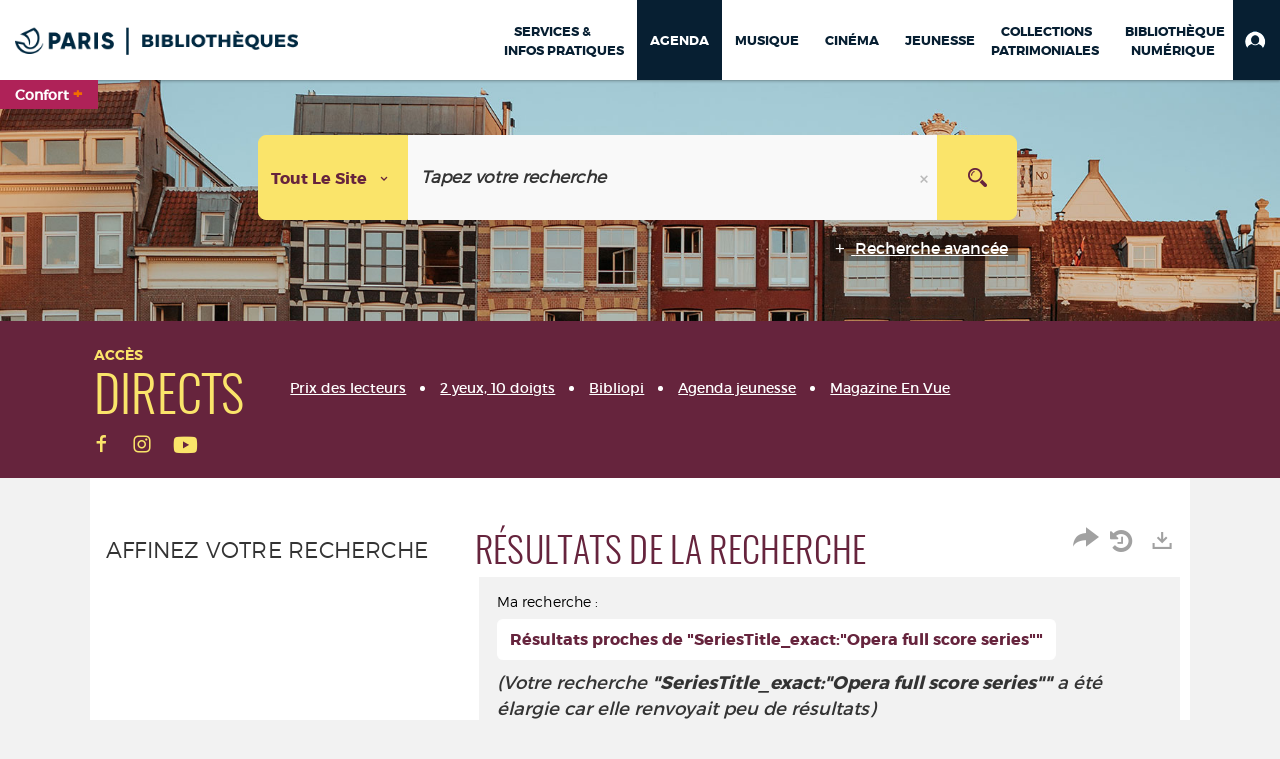

--- FILE ---
content_type: text/css
request_url: https://bibliotheques.paris.fr/ui/skins/agenda/theme_agenda.css?v=23.3.9279.7
body_size: 17714
content:
/* ----------------------------- */
/* ----------------------------- */
/*        SKIN  THEME            */
/*         AGENDA                */
/*	    66243d 967e91            */
/*         MCA AVRIL 2023        */
/*-------------------------------*/
/* ------------------------------*/

/*----------------------*/
/*    HEADER            */
/*----------------------*/

/* Menu Agenda sélectionné */
#nav-rich-menu li:nth-child(2) {
	background: #071F32;
}
#nav-rich-menu li:nth-child(2) a {
	color:white;
}

header {
	background: #66243d url('images/header.jpg') no-repeat center;
	background-size: cover;
}

/* background général du header */
#nav_connexe, .nav_connexe_container, #header_banner, .connectBox {
	background-color: #66243d;
}


/* Sélection du scénario : Passage en couleur maître des background en hover */
#globalScenarioMobile .active, #globalScenarioMobile .active:hover, #globalScenarioMobile > li > a:hover,
#globalScenarioMobile .active:focus, #globalScenarioMobile .active:hover:focus, #globalScenarioMobile > li > a:hover:focus,
#globalScenarioMobile:focus, #globalScenarioMobile:hover:focus, #globalScenarioMobile > li > a:focus {
	background: #66243d
}

 /* loupe à droite de la recherche à la couleur maître */
 .input-group-btn #submit-search {
	background-image: url(images/search_old.png);
}

/* bouton du header (scénario et critère de recherche), validation (OK) de la connexion au compte usager */
header .btn-default, header .btn-default:hover, header .btn-default:active, header .btn-default:focus, a#scenario-selection , #globalScenarioMobile > li > a, .connectBox .btn-validation {
	color: #66243d;
}

/* Bouton préselectionner ses critères de recherche / recherche assistée en couleur maître */
#search-assistant-button {
	color: #66243d;
}



/*-----------------------*/
/*    PRESELECTIONNER    */
/* CRITERES DE RECHERCHE */
/*-----------------------*/

.search-assistant-modal .modal-dialog .modal-content .modal-body .scenarios-wrapper input[type='radio']:checked+label {
    border: 1px solid #66243d!important;
    background-color: #66243d!important;
}

label.toggled .v-switch-core {
	background: #66243d!important;
}




/* OLD ??? */


 /* pop up préselectionner les critères de recherche 
.modal-content .alert-warning {
	color: #66243d;
 }
 
/* background de la mention mémoriser les critères dans votre compte en couleur secondaire 

background.modal-content .alert-info {
	background-color: #967e91;
	border-color: #967e91;
} 
*/



/*----------------------*/
/*      FOOTER          */
/*----------------------*/

footer .col-md-12 {
	background:  #66243d;
}





/*----------------------*/
/*    BOUTONS DIVERS    */
/*----------------------*/


.btn-default {
	color: #66243d;
}

/* bouton par défaut en hover + bouton Plus d'infos sur les notices courtes en résultat de moteur de recherche */
.btn-default:hover, .btn-default:focus, .btn-default:active, .ermes-frame-html a:hover.btn-default, .open .dropdown-toggle.btn-default {
	background-color: #66243d;
	border-color:  #66243d;
	color: #fff!important;
}


/* cas du bouton loupe sur la lightbox Capturer la recherche / minifier le lien : passage en couleur dominante */
a.btn.search-capture-preview-searchlink {
	background-color: #66243d!important;
	color: white;
}

/* modal cookies */
button.btn.btn-cookies-primary {
	color:#66243d;
	border-color:#66243d;
}
button.btn.btn-cookies-primary:hover {
	background:#66243d;
}
.panel-cookies>.panel-heading {
	background-color:#66243d!important;
	border-color:#66243d!important;
}



/*----------------------*/
/*    TITRES            */
/*----------------------*/


.theme_1 .panel-heading > h2, .theme_4 .panel-heading > h2, .theme_7 .panel-heading > h2, .theme_11 .panel-heading > h2, .theme_13 .panel-heading > h2, .theme_14 .panel-heading > h2, /* border des titres H2 et h4 sur tous les encarts sauf les encarts dont le background est la couleur dominante */
.ermes-frame-html h4,/* border gauche des h4 */
h2.category_header /* border gauche des titres de sélection dans les notices détaillées */
{
	border-left-color: #66243d;
}

/* border du titre h2 encart patrimoine */
.sld_vpco .panel-heading > h2 {
	border-left-color: #fff;
}

/* H2 générique et H2 en résultat de recherche, hors titre d'encart */
h2, #resultats_recherche .panel > .panel-heading h2 {
	color: #66243d;
}

/* Encart menu des pages services et infos pratiques (si nécessaire) : passage des titres h3 du menu en couleur principale */
.dm_menu h3 {
	color: #66243d;
}


/*----------------------*/
/*    LIENS             */
/*----------------------*/

/* passage en couleur dominante des liens purple link, all crs et swiper */
.ermes-frame-html .purple_link a, .ermes-frame-html a.purple_link, .ermes-frame-html .all_crs a, .swiper-slide a {
	color: #66243d;
}

/* Encart menu des pages services et infos pratiques (si nécessaire) : hover des liens en couleur principale */
.dm_menu ul li a:hover {
	color: #66243d;
}

/*----------------------*/
/*    ENCARTS           */
/*----------------------*/


/* theme_3 changement de la couleur violette en background par la couleur dominante */
.theme_3 .panel-front, .theme_3 .panel-selection {
	background: #66243d;
}

/* encart patrimoine, fond de couleur en couleur dominante */
.sld_ctt {
	background: #66243d;
}

/* zone coup de coeur, background général en couleur secondaire */
.page_accueil #layout-5 {
	background: #967e91;
}

/* Modèle d'encart tabs : menu de navigation > tous les liens en couleurs dominante */
.modele_3 .nav-tabs > li > a, .modele_3 .nav-tabs > li.active > a, .modele_3 .nav-tabs > li.active > a:hover, .modele_3 .nav-tabs > li.active > a:focus {
	color: #66243d;
}

/* modele d'encart tabs > onglet > couleur dominante en background en hover, lien en blanc */
.modele_3 .nav-tabs > li > a:hover, .modele_3 .nav-tabs > li:hover > a, .modele_3 .nav-tabs > li.active:hover > a, .modele_3 .nav-tabs > li.active > a:hover, .modele_3 .nav-tabs > li:hover,
#notice_longue_description .nav-tabs li > a:hover /* notice longue, onglet en hover */ {
	background: #66243d;
	border-color: #66243d;
	color: #fff;
} 

/* encarts coups de coeur: en hover, le background du coup de coeur passe en couleur dominante */
.theme_7 .webframe-ermes-lastviewedresources-item:hover {
	background-color: #66243d;
}

/* encarts coups de coeur: bouton emprunter en hover */
.theme_7 .webframe-ermes-lastviewedresources-item:hover .capture-hover-link a, .theme_7 .webframe-ermes-lastviewedresources-item:hover .capture-hover-link {
	color: #66243d;
	background: #fae46a;
	font-family: 'montserratbold';
	font-size:14px;
}

/* Encart capture agenda fond jaune, passage du titre et date de l'événement en couleur primaire */
.agd_vpco .agd_wr, .agd_vpco .agd_dt {
	color: #66243d;
}

/* Encart theme_14 capture de recherche agenda (grille), bandeau en couleur primaire avec opacity */
.en_direct_bandeau {
    background: #66243d;
}

/* Encart theme_14 capture de recherche agenda (grille), couleur des tags */
.en_direct_footer p.tag { 
	color:#66243d;
}

/* background couleur dominante sur les encarts de type liste de sélection */
.theme_3 .webframe-ermes-lastviewedresources-item, .theme_3 .webframe-ermes-openFindCategorySelection div.webframe-ermes-lastviewedresources-item .notice_corps {
    background-color: #66243d;
}

/* bouton sur le thème 1, fond jaune (couleur inversée) */
.theme_1 .ermes-frame-html a.btn-default {
    background: #66243d;
    color: #fae46a;
	border-color: #66243d;
	}
.theme_1 .ermes-frame-html a.btn-default:hover {
	background: #fae46a;
    color: #66243d;
	border-color: #fae46a;
}

/* bouton bullets sous les carrousels et sélection */
.bs-bullets .rsNavSelected button, #notice_longue .bs-bullets button {
	background-color: #66243d;
	border-color: #66243d;
}

/* carousel flèche gauche blanche sur background en couleur dominante */
.rsDefaultInv.rsHor .rsArrowLeft {
    background: #66243d url(/ui/skins/vpco/images/left_arrow_w.png) no-repeat center center;
}

/* carousel flèche droite blanche sur background en couleur dominante */
.rsDefaultInv.rsHor .rsArrowRight  {
    background: #66243d url(/ui/skins/vpco/images/right_arrow_w.png) no-repeat center center;
}

/* bouton abonnement dans le cadre d'un article, passage du texte en couleur dominante */
p.abn_bt a, p.link-to-dsi-abonnement a {
	color: #66243d;
}

/* encart "Vos derniers commentaires", appel de l'image étoile dans le dossier du thème, à la bonne couleur */
.etoiles_1, .etoiles_2, .etoiles_3, .etoiles_4, .etoiles_5 {
	background-image: url('images/stars.png');
}

/* encart de une avec cartouche violet */
.crs_vpco .slider_container {
	bottom: 68%;
	left: 0;
	background: rgba(102, 36, 61, 0.7);
	opacity: 1;
	height: 130px;
	width: 270px;
	padding: 1.2em 1.4em;
}
.crs_vpco .slider_container p, .crs_vpco .slider_container h3 {
	color: #fff;
}


/*----------------------*/
/* RESULTAT DE RECHERCHE*/
/*----------------------*/

/* Filtre affichée dans "Ma Recherche" */
#criteres_recherche .btn-action {
	color: #66243d;
}

/* bouton par défaut et bouton "Où le trouver" dans le résultat de recherche */
.ermes-frame-html a.btn-default, .statut .obtain-document-link, a.abn_bt  {
	color: #66243d;
	background-color: #FAE46A;
}

/* pagination : page active, background en couleur dominante */
.pagination > .active > span, .pagination > .active > span:hover {
	background: #66243d;
	border-color: #66243d;
}

/* pagination : lien des autres pages, typo couleur dominante en hover */
.pagination > li > button:hover, .pagination > li > button:active, .pagination > li > button:focus {
	color: #66243d;
}

/* filtre de tri, du nombre de résultat par page et d'affichage : mode actif en background de couleur dominante */
.pageSize-container .active, .sort-order .active, .displaymode-icon-container .active {
	background: #66243d !important;
}
/* sélection courante : nombre de documents sélectionnés et icone loupe ouvert et non ouvert */
#multi_selection .bouton_detail, #multi_selection_simple .bouton_detail, #multi_selection button.removeItem {
	color: #66243d;
}

/* Facette sélectionnée : passage du background en couleur dominante */
#facet_container .disabled .badge {
	background: #66243d !important;
}

.facet-controls > button:hover {
	color: #66243d;
}

/* Résultat de recherche : bouton basket et la fleche en couleur dominante */
.btn-basket, .btn-default .caret, .btn-account .caret, .btn-basket .caret, .memoriser .dropdown-toggle {
	border-top-color: #66243d;
	color: #66243d;
}

/* Tous les autres boutons d'action en couleur dominante */
.metadata-actions .btn, .metadata-actions .btn:hover {
	color: #66243d;
	background-color:white;
}

/* Boutons plus d'infos */
.more-info.btn-dark {
	background-color: #66243d;
	border-color:  #66243d;
	color: #fff;
}



/*----------------------*/
/* NOTICE DETAILLEE     */
/*----------------------*/

/* Tableau des exemplaires : En tête filtre en couleur dominante */
.detail-holdings-class [class|="detail-holds"] table th{
	background-color: #66243d;
}

/* Notice détaillée Tableau des exemplaires et Modal "Où le trouver" en résultat de recherche : En tête nom du document en couleur secondaire */
#notice_longue h3.category_header, #modal-holdings h3.category_header {
	background-color: #967e91;
}

/* Notice détaillée : bouton "plus d'infos en haut à droite" */
.holdings-displaymode .btn-info {
	color:#66243d;
}

/* cas du bouton "réserver" sur le tableau des exemplaires */
.holding-reservation-title.btn.btn-default.pull-right {
	color:#66243d;
}

.user-alert-messages i.glyphicon-exclamation-sign {
	color:#66243d!important;
}
/* Bouton AlloCiné */
.LinkAllocine {
	background-color: #66243d!important;
	padding: 10px!important;
	border-bottom:none!important;
	text-shadow:none!important;
	-webkit-box-shadow:none!important;
}
i.icon-star {
	color: #66243d;
}
/* image de la note sur 5 dans les avis lecteurs en bas de page (et dans les facettes de la recherche) */
.notice_avis > i, #avis_lecteurs blockquote .rating > i, .facetList .icon-star, .facetList .icon-star-empty, .removeFacetFilter .icon-star, .removeFacetFilter .icon-star-empty {
	background: transparent url('images/stars.png') no-repeat left -155px;
}



/*----------------------*/
/*   MON COMPTE         */
/*----------------------*/

/* Menu nav tabs dans le compte : fond vert typo blanche si actif */
.user-account-transactions > .nav-tabs > li.active > a, .user-account-transactions > .nav-tabs > li.active > a:hover, .user-account-transactions .nav-tabs > li.active > a:focus,
.user-account-transactions > .nav-tabs > li.active > a  > .badge, .user-account-transactions > .nav-tabs > li.active > a:hover  > .badge, .user-account-transactions .nav-tabs > li.active > a:focus  > .badge
 {
	background: #66243d!important;
    border-color: #66243d!important;
    color:white!important;
}

/* Menu nav tabs dans le compte : fond gris plus clair en hover */
.user-account-transactions > .nav-tabs > li > a:hover, .user-account-transactions > .nav-tabs > li > a:hover > .badge {
    background:#f2f0f1!important;
    border-color: #f2f0f1!important;
	color: #66243d!important;
}

/* Menu Pills : passage en couleur dominante de l'entrée de menu sélectionnée */
.nav-pills > li.active > a, .nav-pills > li.active > a:hover, .nav-pills > li.active > a:focus {
	background: #66243d;
} 

/* Libellé des champs de Mon Profil dans Mon Compte */
.myaccount-profile .account-label {
	color: #66243d;
} 

.basketLabel .btn-info {
	background-color: #66243d;
	border-color: #66243d;
}

/* suggestion en bas des notices détaillée, passage du background des flèches en couleur dominante */
.suggestion_container .rsDefaultInv.rsHor .rsArrowRight, .suggestion_container .rsDefaultInv.rsHor .rsArrowLeft {
	background-color: #66243d;
}

/* JGrowl : message d'alerte après action, background en couleur dominante */
div.jGrowl div.jGrowl-notification, div.jGrowl div.jGrowl-closer {
	background-color: #66243d;
	border-color: #66243d;
}

/* bouton valider, effacer, modifier (IN Mon compte) */
.ermes_valid, .btn-action, .ermes_clear, .ermes_valid:hover, .ermes_clear:hover, .ermes_clear:focus {
	background-color: #66243d;
	border-color:  #66243d;
	color: #fff;
	border-bottom: none;
}
/* hover du bouton modifier (IN Mon compte) */
.btn-action:hover {
	color: #66243d !important;
}

/* H2 dans le compte */
.user-account-frame-container .panel-heading > h2 {
	border-left: 6px solid #66243d;
}

/* balise LEGEND dans l'appairage de compte */
.user-account-pairings-container #new-pairing-form legend {
	background: #66243d!important;
}

/*----------------------*/
/*  ARTICLE EDITORIAL   */
/*----------------------*/

/* passage en couleur dominante de la class Citation */
.ermes-frame-html p.vpco-citation, .ermes-frame-html span.vpco-citation, .ermes-frame-html a.vpco-citation {
	color: #66243d;
}

/* passage en couleur dominante de la border supérieure de la citation */
.ermes-frame-html p.vpco-citation:before {
	border-top-color: #66243d;
}
/* passage en couleur dominante du titre des accordéons */
.modele_6 .panel-group .panel-title a, .modele_5 .panel-group .panel-title a {
	color: #66243d;
}

/* liens en couleur primaire dans l'agenda */
 #notice_longue .panel-front.panel-search-container[data-base="QUEFAIRE"] .item-description a, #notice_longue .panel-front.panel-search-container[data-base="QUEFAIRE"] .item-description a strong {
     color: #66243d;
}



/*----------------------*/
/*   TABLETTES          */
/*----------------------*/

/* passage en couleur dominante du fond du menu accès direct */
.header-banner-menu .connexe-menu-mobile {
	background: #66243d;
} 

/* passage en couleur dominante du background de la flèche du menu accès directs */
.header-banner-menu .swiper-button-next, .header-banner-menu .swiper-button-prev {
	background-color: #66243d;
}

/* passage en couleur dominante de l'en tête du tableau des exemplaires en mode tablette (en desktop = couleur secondaire) */
@media (max-width: 990px) {
	#notice_longue h3.category_header {
		background-color: #66243d;
	}
}

/*----------------------*/
/*   MOBILE             */
/*----------------------*/


/* Images de choix du scénario dans le moteur de recherche */
@media (max-width:767px) {
#scenario-selection {
	background: #fae46a url('images/list.png') no-repeat center center;
		background-size: 12%;
}

.more-actions-mobile[data-base="QUEFAIRE"] {
	margin-top:-40px!important;
}
}



/*----------------------*/
/*   QUE FAIRE          */
/*----------------------*/

/* couleur du lien dans la fiche que faire */
 .component-text p a, .component-text a b, .component-text b a, .component-text h4 a {
    color: #66243d;
    font-weight: bold;
    text-decoration: underline;
        }

/* couleur du texte dans les citations */
.item-description p.component-verbatim-text, blockquote.component.component-verbatim footer, cite {
	font-weight: bold;
    color: #66243d;
	background-color: transparent;
	font-size: 16px;
    font-family: 'montserratlight';
}

/* couleur de la border dans la citation */
.item-description p.component-verbatim-text:before {
    content: "";
    border-top: 4px solid #66243d;
    width: 50px;
    display: block;
    margin: 0;
    margin-bottom: 15px;
}
.item-description blockquote p {
	font-weight: bold;
    color: #66243d;
}

/*----------------------*/
/*----------------------*/
/*----------------------*/
/*----------------------*/
/*----------------------*/
/*----------------------*/
/*----------------------*/
/*----------------------*/
















--- FILE ---
content_type: application/javascript
request_url: https://bibliotheques.paris.fr/ui/plug-in/portal/front/search-list/search_list.js?v=23.3.9279.7
body_size: 76457
content:
window.sInstance = CFInstance;
window.sBaseId = '';
window.sThesaurusId = 'IFD_CLASSIFTHEME';
window.sSuperLexiconId = '';
window.sControlId = 'ClassificationThematique';
window.sRootNodeId = '';
window.bContextualize = true;
window.sCookieSubKey = 'ClassificationThematique';
window.sexternalLinksCountPropertyName = '';
window.sIdesiaBaseId = "";
window.sTopNode = '';
window.sBKLSortKeyId = '';
window.sBKLIndexId = '';
window.sBackurl = '';
window.sScenario = '';
window.idesiaNavigator;
window.disableGoogleSyncAnalytics = true;

/////////////////////////////////////////////////////////
// Namespace (w. Module Pattern)
window.ErmesManager = (function (pub) {

    // Nom de la propriété de cookie stockant les recherches
    const ContextSearchCookiePropertyName = 'search';

    // Nom de la propriété de cookie stockant le flag de restauration de contexte
    const ContextRestoreCookiePropertyName = 'contextRestore';

    //Public variables
    pub.ExternalChange = false;
    pub.CurrentSearchType = pub.SearchType.List;
    pub.AjaxAutocomplete = true;

    pub.setContextRestore = function () {
        ErmesManager.saveCookieValue(ErmesManager.COOKIES_SEARCH, ContextRestoreCookiePropertyName, true);
    };

    // Tentative de restauration du contexte de recherche (notamment utile dans le cas d'authentification CAS où les navigations s'enchaînent sans préserver les hashs d'url)
    pub.tryRestoreSearchContext = function () {
        // On vérifie qu'on a demandé à restaurer le contexte
        if (!ErmesManager.getCookieValue(ErmesManager.COOKIES_SEARCH, ContextRestoreCookiePropertyName, false))
            return;

        // On RAZ pour ne pas restaurer le contexte à nouveau ultérieurement
        ErmesManager.saveCookieValue(ErmesManager.COOKIES_SEARCH, ContextRestoreCookiePropertyName, null);

        // Récupération du cookie de recherche courant
        var fromCookieSearchQuery = ErmesManager.getCookieValue(ErmesManager.COOKIES_SEARCH, ContextSearchCookiePropertyName, null);

        // On efface de suite le cookie stocké pour ne plus le réutiliser
        ErmesManager.saveCookieValue(ContextSearchCookiePropertyName, ContextSearchCookiePropertyName, null);

        // Pas de cookie de recherche, on sort
        if (!fromCookieSearchQuery)
            return false;

        // Hash de recherche déjà présent, on sort
        if (hasher.getHash())
            return false;

        // On restaure le contexte de recherche
        var encodedQuery = rison.encode(fromCookieSearchQuery);

        switch (fromCookieSearchQuery.sst) {
            case ErmesManager.SearchType.List:
                hasher.replaceHash('Search/' + encodedQuery);
                return true;
            case ErmesManager.SearchType.Detail:
                hasher.replaceHash('Detail/' + encodedQuery);
                return true;
            default: break;
        }

        return false;
    };

    //Return public members
    return pub;
}(window.ErmesManager || {}));

window.ErmesGUI = (function (pub) {

    //Override du restoreScenario du GUI pour ajouter le scénario en cookie si il n'est pas présent dans la liste.
    pub.restoreScenario = function () {
        var jsonCookie = {};
        var $selectedOption;

        jsonCookie = JSON.parse($.cookie(ErmesManager.COOKIES_SEARCH));
        if (typeof jsonCookie == "undefined" || jsonCookie == null || typeof jsonCookie.mainScenario == "undefined") {
            //Sélection du scenario par défaut
            $selectedOption = $("option[value='DEFAULT']", $("#globalScenario"));
            $selectedOption.prop("selected", true);

            $("#globalScenarioMobile").find("[data-scenario='DEFAULT']").addClass('active');

            $("#scenario-selected-label").text($("#globalScenarioMobile").find("[data-scenario='DEFAULT']").text());

      // met à jour le title du bouton de choix de scénario
      ErmesGUI.callback.bootstrapDropDownSwitchTitleStates.call($("#globalScenario").parent())

      $("#globalScenario").trigger("change");

            ErmesManager.checkScenarioOptions($selectedOption);

            return;
        } else {
            $selectedOption = $("option[value='" + jsonCookie.mainScenario + "']", $("#globalScenario"));
            if ($selectedOption.length) {
                $selectedOption.prop("selected", true);

                //Sélection du scenario stocké dans le cookie
                $("#globalScenarioMobile").find("[data-scenario='" + jsonCookie.mainScenario + "']").addClass('active');
            } else {
                $('#globalScenario')
                    .append($("<option></option>")
                        .val(jsonCookie.mainScenario)
                        .prop("selected", true)
                        .text(jsonCookie.mainScenarioText));
            }

            // Afficher le label du scénario sélectionné
            $("#scenario-selected-label").text($("#globalScenarioMobile").find("[data-scenario='" + jsonCookie.mainScenario + "']").text());

      // met à jour le title du bouton de choix de scénario
      ErmesGUI.callback.bootstrapDropDownSwitchTitleStates.call($("#globalScenario").parent())

      ErmesManager.checkScenarioOptions($selectedOption);
    }
  };

    return pub;

})(window.ErmesGUI || {});

/////////////////////////////////////////////////////////
// Classe 'Form'
ErmesManager.Form = function () {
    this.CurrentTimeout = {};
    this.EnrichmentLoaded = false;
    this.AjaxSearch;
    this.AjaxFacetContains;
    this.CurrentHierarchicalFacet = [];
    this.CurrentIntervalFacet = [];
    var ajaxAvailability;

    //Binding event searchComplete
    $(this).bind("searchCompleted", ErmesManager.event.onSearchComplete);

    this.clearTimeOut = function () {
        ErmesManager.flushAjaxCalls();

        if (ErmesManager.isDefined(this.CurrentTimeout)) {
            clearTimeout(this.CurrentTimeout);
        }
    };

    this.doSearch = function ($container, options) {
        // On débute la nouvelle recherche par l'annulation des éventuelles requêtes encore en cours d'exécution (utile notamment pour les recherches lentes type PZ2 ou serveurs Solr lents)
        ErmesManager.flushAjaxCalls();

        if (!(options && options.hideAjaxLoader)) {
            if (this.ajaxLoaderTimeout) { // Clear des loader résiduels
                window.clearTimeout(this.ajaxLoaderTimeout);
            }
            this.ajaxLoaderTimeout = window.setTimeout(function () { $(".panel-loading").show(); }, ErmesManager.MaxLoadingTime); // On retarde l'apparition de l'Ajax Loader
        }

        ErmesManager.beforeSearch();

        if (typeof this.AjaxSearch != "undefined") {
            this.AjaxSearch.abort();
        }
        if (typeof ajaxAvailability != "undefined") {
            ajaxAvailability.abort();
        }

        if (this.DetailMode) {
            ErmesManager.CurrentSearchType = ErmesManager.SearchType.SearchDetail;
        }

        //Réglage du paramètre PageRange qui permet de choisir le nombre de pages à afficher dans la pagination
        this.Query.query.PageRange = 3;

        delete this.Query.query.FacetContains; //FacetContains sert au mécanisme de filtrage de facette (appel ajax à RefreshFacet), il doit être remis à zéro lors du déclenchement de la recherche
        delete this.Query.query.Url;

        if (this.Query.query.SearchQuery) {
            delete this.Query.query.SearchQuery.Url;
        }

        var self = this,
            serviceBaseUrl = "";
        var encodedQuery = rison.encode(self.Query);

        this.EnrichmentLoaded = false;
        ErmesManager.ExternalChange = true; //Hack pour éviter de déclencher l’évent hashChange 2 fois si la query contient un quote (bug)

        // Mémorisation du type de recherche (détail/liste)
        (this.Query || {}).sst = ErmesManager.CurrentSearchType;

        ErmesManager.saveCookieValue(ErmesManager.COOKIES_SEARCH, "search", this.Query);

        switch (ErmesManager.CurrentSearchType) {
            case ErmesManager.SearchType.List:
                serviceBaseUrl = ErmesManager.BasePath + "Portal/Recherche/Search.svc/Search" + ErmesManager.WsQueryString;
                if (!self.Info.DetailMode) {
                    hasher.getHash() ? ErmesManager.setHashSilently("Search/" + encodedQuery) : ErmesManager.replaceHashSilently("Search/" + encodedQuery);
                }
                break;
            case ErmesManager.SearchType.Detail:
            case ErmesManager.SearchType.DirectDetail:
                serviceBaseUrl = ErmesManager.BasePath + "Portal/Recherche/Search.svc/GetRecord" + ErmesManager.WsQueryString;
                if (!self.Info.DetailMode) {
                    hasher.getHash() ? ErmesManager.setHashSilently("Detail/" + encodedQuery) : ErmesManager.replaceHashSilently("Detail/" + encodedQuery);
                }
                break;
            default: break;
        }

        this.Query.query.Url = window.location.href;

        var callback = function (json) {
            ErmesManager.ExternalChange = false; //Hack pour éviter de déclencher l’évent hashChange 2 fois si la query contient un quote (bug)

            if (!ErmesManager.checkResponse(json)) {
                $.extend(self.Query.query, self.PreviousQuery.query); //Rollback de la requête
                return true;
            }

            self.Query.query = json.d.Query;
            self.Result = json.d.Results || json.d.Result;
            self.Info = json.d.SearchInfo || json.d.Infos;

            if (self.Info.DetailMode) {
                self.Query = {
                    query: { Id: 0, Index: 1, NBResults: 1, SearchQuery: json.d.Query }
                };
                ErmesManager.CurrentSearchType = ErmesManager.SearchType.DirectDetail;

                return self.doSearch($container, options);
            }

            $(window).unbind("resize");

            $container.html(json.d.HtmlResult).show();

            if (self.ajaxLoaderTimeout) {
                window.clearTimeout(self.ajaxLoaderTimeout);
            }
            $(".panel-loading").hide();

            $(self).trigger("searchCompleted", $container);
            if (options && options.successCallback) {
                options.successCallback.apply(self, options.successCallbackArgs);
            }

            if (self.Info.MenuCollapsible) {
                if (window.isMenuCollapsed === undefined) {
                    ErmesManager.callback.common.toggleCollapseFacetMenu(self.Info.MenuCollapsedByDefault, true);
                }
                else {
                    ErmesManager.callback.common.toggleCollapseFacetMenu(window.isMenuCollapsed, true);
                }
            }

            ErmesManager.callback.common.updateCustomSticky();

            return false;
        };

        // Pas de fadeout en recherche asynchrone
        if (ErmesManager.isNullOrEmpty(this.Info.PazPar2Info) || this.Info.PazPar2Info.ActiveClients === 0) {
            $container.fadeTo(0, 0.7);
        }

        // 20200110 : On RAZ le GUID de session PazPar2 en cas de changement de scénario (sinon, on conserve les mêmes sources de recherche...)
        // 20221125 : On RAZ aussi le mode d'affichage du scénario pour que ce soit le mode d'affichage par défaut du nouveau scénario qui s'affiche
        if (ErmesManager.LastScenarioCode && ErmesManager.LastScenarioCode !== this.Query.query.ScenarioCode) {
            delete this.Query.query.SessionGuid;
            delete this.Query.query.ScenarioDisplayMode;
        }

        // Mémorisation du scénario utilisé
        ErmesManager.LastScenarioCode = this.Query.query.ScenarioCode;

        this.AjaxSearch = $.ajax(
            {
                url: serviceBaseUrl,
                data: JSON.stringify(this.Query),
                success: callback
            });
    };
};

//Hérite de 'BaseForm' (common.js)
ErmesManager.Form.prototype = ErmesManager.BaseForm;
ErmesManager.Form.prototype.parent = ErmesManager.BaseForm;
ErmesManager.Form.prototype.constructor = ErmesManager.Form;

/////////////////////////////////////////////////////////
// Sous-module 'event'
ErmesManager.event = (function (pub) {

    var old_onSearchComplete = pub.onSearchComplete; //Héritage

    pub.onSearchComplete = function (event, $container) {
        var self = this;

        // Fermeture des éventuelles fenêtres modales bootstrap orphelines
        if ((!$("#partner-site-of-intervention-dialog").length || $("#partner-site-of-intervention-dialog").is(":hidden"))
            &&
            (!$(".search-assistant-modal").length || $(".search-assistant-modal").is(":hidden"))
        ) {
            $("div.modal").modal("hide");
            $("div.modal-backdrop").remove();
        }
        $("#textfield").typeahead('close');

        // Masquer le formulaire de recherche avancée le cas échéant
        $("#ERMES20_FORM .searchForm").hide();

        // Permet de remplacer les images en 404 par l'image par défaut
        $('img.ermes-thumb').bind('error', function () {
            $(this).attr('src', '/ui/skins/default/portal/front/images/general/vide.gif');
        });

        if (ErmesManager.CurrentSearchType !== ErmesManager.SearchType.Detail && ErmesManager.CurrentSearchType !== ErmesManager.SearchType.DirectDetail) {
            //affichage du "Détail du document" dans la file d'ariane
            ErmesManager.hideBreadcrumbDetail();
            var $items = $("div.notice_courte", "#resultats");

            $.each(this.Result, function (index, value) {
                $($items[index]).data("result", value);
            });

            // Gestion spécifique PazPar2
            if (ErmesManager.isDefined(this.Info.PazPar2Info)) {
                if (ErmesManager.isDefined(this.CurrentTimeout)) {
                    clearTimeout(this.CurrentTimeout);
                }
                if (this.Info.PazPar2Info.ActiveClients > 0) {
                    //$("#SearchContext").addClass("chargement_async");
                    $("#global_contenu > div.PORTAL_LAYOUT").addClass("chargement_async");
                    this.CurrentTimeout = setTimeout(function () { self.doSearch($($container), { hideAjaxLoader: true }); }, 1000);
                }
                else { //Plus de client actif
                    //$("#SearchContext").removeClass("chargement_async");
                    $("#global_contenu > div.PORTAL_LAYOUT").removeClass("chargement_async");

                    // call holdings
                    this.getHoldings($container);
                }
            }
            else { //Cas d'une recherche Solr
                $("#global_contenu > div.PORTAL_LAYOUT").removeClass("chargement_async");
                // call holdings
                this.getHoldings($container);
            }

            // Navigation thématique
            var navigationTargetDiv = $("div#lexiconsTargetDiv");
            if (navigationTargetDiv.length != 0) {
                sScenario = this.Query.query.ScenarioCode;
                idesiaNavigator = new IdesiaNavigator();
                idesiaNavigator.init();
            }

            // Abonnement des facettes calendrier 
            if (window.searchFacetCalendar) {
                for (var i = 0; i < window.searchFacetCalendar.length; i++) {
                    var searchFacetCalendar = window.searchFacetCalendar[i];
                    searchFacetCalendar.then(function (_calendar) {
                        _calendar.$on('select-date', function (date) {
                            ErmesManager.callback.list.addFacetFilter(event, _calendar, date);
                        });
                    });
                }
            }
            var intervalLen = self.CurrentIntervalFacet.length,
                currentIntervalFacet;

            while (intervalLen--) {
                currentIntervalFacet = self.CurrentIntervalFacet.shift();
                var objInterval = $('#facet_container #interval_' + currentIntervalFacet.id);
                objInterval.empty()
                if (!currentIntervalFacet.props.histo !== 'True') {
                var c = ComponentFactory.createInstance('SearchFacetInterval', {
                    el: objInterval,
                    propsData: {
                        min: currentIntervalFacet.props.min,
                        max: currentIntervalFacet.props.max,
                        initialLeft: currentIntervalFacet.initialLeft,
                        initialRigth: currentIntervalFacet.initialRigth,
                        initialData: currentIntervalFacet.initialData,
                        nbrBar: currentIntervalFacet.props.nbrBar,
                        facetField: currentIntervalFacet.props.facetField,
                        histo: currentIntervalFacet.props.histo,
                        query: currentIntervalFacet.props.query,
                        scenario: currentIntervalFacet.props.scenario,
                        facetId: currentIntervalFacet.props.facetId
                    }
                }, false).then(function (instance) { return instance; });
            }
            window.searchFacetInterval.push(c);
            }

            // Abonnement des facettes Interval
            if (window.searchFacetInterval) {
                for (i = 0; i < window.searchFacetInterval.length; i++) {
                    var searchFacetInterval = window.searchFacetInterval[i];
                    searchFacetInterval.then(function (_interval) {
                        _interval.$on('select-interval', function (valuesIterval) {
                            ErmesManager.callback.list.addFacetFilter(event, null, null, _interval, valuesIterval);
                        });
                    });
                }
            }


            var hierarchicalLen = self.CurrentHierarchicalFacet.length,
                currentHierarchicalFacet;

            while (hierarchicalLen--) {
                currentHierarchicalFacet = self.CurrentHierarchicalFacet.shift();
                var obj = $('#facet_container .hierarchical-facet[data-id=\'' + currentHierarchicalFacet.id + '\']');
                if (!obj.hasClass('facetqueryAnd')) {
                    obj.parent().html(currentHierarchicalFacet.html);
                }
            }

            ErmesManager.initHierarchicalFacet(self.Query.query);
        }
        else { //Detail
            //affichage du "Détail du document" dans la file d'ariane
            ErmesManager.showBreadcrumbDetail();

            $("#notice_longue").data("result", self.Result);
            ErmesManager.checkEmptyTabs();

            var dataJson = null;
            if (ErmesManager.isDefined(self.Result.Resource)) {
                dataJson = { Record: { RscId: self.Result.Resource.RscId, Docbase: self.Result.Resource.RscBase, PazPar2Id: self.Query.query.Id }, searchQuery: self.Query.query.SearchQuery };
            }

            if (!ErmesManager.isDefined(self.Info)) {
                self.Info = { SeekForHoldings: true };
            }

            if (ErmesManager.isDefined(dataJson) && self.Info.SeekForHoldings) {
                var linkedNotices = this.Result.LinkedResultsTwin.Notices;
                var worknotices = this.Result.WorksKeyResults;

                if (self.Result.SeekForHoldings) {
                    $.when(this.getHoldingsFull($container, dataJson)).then(function (resp) {
                        ErmesManager.BaseForm.getHoldingTwinNotice($container, linkedNotices, worknotices, self.Query.query.SearchQuery, self.Query.query.Id);
                    });
                } else {
                    $("#detail-holdings-abstract").html("");
                    $("#detail-holdings").html("");
                    ErmesManager.BaseForm.getHoldingTwinNotice($container, linkedNotices, worknotices, self.Query.query.SearchQuery, self.Query.query.Id);
                }
            }
            else {
                //Injection des notices liées dans les exemplaires.
                //Container, notice liée, Searchquery, PazPar2, notices issus de la même oeuvre (uniquement en détail)
                ErmesManager.BaseForm.getHoldingTwinNotice($container, this.Result.LinkedResultsTwin.Notices, this.Result.WorksKeyResults, self.Query.query.SearchQuery, self.Query.query.Id);
            }

            ErmesManager.initRoyalSlider('.royalSlider');

            ErmesManager.initUserNoteNotice();
        }

        // Restaure la transparence à 0
        $($container).fadeTo(0, 1);

        if (!ErmesManager.isDefined(this.Info.PazPar2Info) || this.Info.PazPar2Info.ActiveClients === 0) { // Dans le cas de PazPar2 on évite de faire un scroll à chaque polling, uniquement lorsque la recherche est finie (ou si on pagine)
            if (self.Settings.PreventScroll) {
                self.Settings.PreventScroll = false;
            } else {
                ErmesManager.callback.detail.scrollToItem();
            }
        }

        if (ErmesManager.labels.ErmesSearchPageTitle || ErmesManager.labels.ErmesSearchDetailPageTitle) {
            switch (ErmesManager.CurrentSearchType) {
                case ErmesManager.SearchType.List:
                    var searchTerm;
                    if (this.Query.query.SearchLabel || this.Query.query.QueryString) {
                        searchTerm = this.Query.query.SearchLabel || this.Query.query.QueryString;
                        if (this.Info.FacetListInfo && this.Info.FacetListInfo.length) {
                            searchTerm += ' - ' + SearchFiltersText + " : ";
                            var facetJson = this.Info.FacetListInfo;
                            $.each(facetJson, function (key, facetObject) {
                                searchTerm += " - " + facetObject.Label;
                            });
                        }
                        master.setPageTitle(ErmesManager.labels.ErmesSearchPageTitle.replace("{0}", searchTerm));
                    } else {
                        searchTerm = ErmesManager.labels.ErmesFormTitle;
                        master.setPageTitle(searchTerm);
                    }
                    // Écriture événement Google Analytics
                    // On ne logue la recherche que si elle varie (pour éviter de loguer les paginations qui ne sont pas de nouvelles recherches)
                    if (ErmesManager.googleAnalytics.lastSearchTerm !== searchTerm) {
                        ErmesManager.googleAnalytics.trackEvent(ErmesManager.googleAnalytics.Categories.Recherche.label, ErmesManager.googleAnalytics.Categories.Recherche.actions.Recherche.label, searchTerm);
                        ErmesManager.googleAnalytics.lastSearchTerm = searchTerm;
                    }

                    if (ErmesManager.googleTagManager.lastSearchTerm !== searchTerm) {
                        ErmesManager.googleTagManager.send(ErmesManager.googleTagManager.events.search, { terms: searchTerm });
                        ErmesManager.googleTagManager.lastSearchTerm = searchTerm;
                    }

                    break;
                case ErmesManager.SearchType.Detail:
                case ErmesManager.SearchType.DirectDetail:
                    if (ErmesManager.isDefined(this.Result.Resource)) {
                        var itemTitle = this.Result.Resource.Ttl;
                        master.setPageTitle(itemTitle);

                        // Écriture événement Google Analytics
                        ErmesManager.googleAnalytics.trackEvent(ErmesManager.googleAnalytics.Categories.Recherche.label, ErmesManager.googleAnalytics.Categories.Recherche.actions.DetailNotice.label, itemTitle);
                        ErmesManager.googleTagManager.send(ErmesManager.googleTagManager.events.detail, { title: itemTitle });
                    }
                    break;
                default: break;
            }

        }

        // Écriture de logs Google Analytics
        ErmesManager.googleAnalytics._trackPageview(ErmesManager.BasePath + '#' + hasher.getHash());
        ErmesManager.googleTagManager.pageView(ErmesManager.BasePath + '#' + hasher.getHash());

        // Rating star
        //$('input.rating[type=number]').rating();

        old_onSearchComplete(event, $container);

        //On retire le focus du champs de recherche une fois effectué (FS#2080)
        //sauf si on est sur une recherche Pazpar2 ;) (WI#15850)
        if (!ErmesManager.isDefined(this.Info.PazPar2Info) && !ErmesManager.CurrentScenarioIsAssisted) {
            $('input#textfield').blur();
        }

        //initialisation des title des combos de recherche - Accessibilité
        $(document.body).on('shown.bs.dropdown hidden.bs.dropdown', '.searchList-btn', ErmesGUI.callback.bootstrapDropDownSwitchTitleStates).trigger("hidden.bs.dropdown");

        //Charge les modales qui seraient définies en format d'affichage
        $('[data-embed]').each(function (index, frame) {
            portalManager.computeEmbed.apply(portalManager, [frame, false]);
        });

        // Appel Javascript pour le mode d'affichage 'display-mosaic'
        if (document.querySelector('#containerSearchList') != null) {
            ErmesManager.callback.displayMosaic.waitSearchListLoadImage();
        }
    };

    return pub;
}(ErmesManager.event));

/////////////////////////////////////////////////////////
// Sous-module 'callback'

ErmesManager.callback.list = (function (pub) {

    pub.displayMoreFacet = function () {
        var $this = $(this);
        var $container = $this.closest(".facet-collapse");
        var $facetContainer = $container.find("ul");

        $facetContainer.find("li.facet-item-hidden").removeClass("facet-item-hidden").addClass("facet-item");
        $container.find("button.facet-see-more").hide();
        $container.find("button.facet-see-less").show();

        $container.closest(".panel-group").find("a.accordion-toggle:first")[0].focus();

        return false;
    };

    pub.displayLessFacet = function () {
        var $this = $(this);
        var $container = $this.closest(".facet-collapse");
        var $facetContainer = $container.find("ul");

        $facetContainer.find("li.facet-item").removeClass("facet-item").addClass("facet-item-hidden");
        $container.find("button.facet-see-less").hide();
        $container.find("button.facet-see-more").show();

        $container.closest(".panel-group").find("a.accordion-toggle:first")[0].focus();

        return false;
    };

    // Fermeture d'une catégorie de facettes
    pub.hiddenFacetCategory = function () {
        var $this = $(this),
            $accordionToggle = $this.parents(".panel-group").children(".accordion-toggle"),
            facetValue = $.trim($accordionToggle.text());

        $accordionToggle.attr("title", facetValue + ErmesManager.labels.FacetCollectionCollapsed);
        $accordionToggle.children(".panel").children(".panel-heading").children(".panel-title").children("i").attr("class", "icon-resize-full pull-right");

        return false;
    };

    // Ouverture d'une catégorie de facettes
    pub.shownFacetCategory = function () {
        var $this = $(this),
            $accordionToggle = $this.parents(".panel-group").children(".accordion-toggle"),
            facetValue = $.trim($accordionToggle.text());

        $accordionToggle.attr("title", facetValue + ErmesManager.labels.FacetCollectionDisplayed);
        $accordionToggle.children(".panel").children(".panel-heading").children(".panel-title").children("i").attr("class", "icon-resize-small pull-right");

        return false;
    };

    pub.showFacetError = function () {
        var $this = $(this);
        $this.toggleClass('show-error');
    };

    //Ajout d'un filtre par facette
    pub.toggleSearchRestrictor = function (event) {
        var $this = $(this);
        var $container = ErmesManager.findClosestContainer(this);
        var data = $container.data("form");
        var query = data.Query.query;

        var id = $this.data("id");
        var checked = $this.is(':checked');

        var arr = query.SelectedSearchGridFieldsShownOnResultsIds || [];

        // Clonage des valeurs présentes dans un object
        var obj = {};
        arr.forEach(function (presentId) {
            obj[presentId] = true;
        });

        // On ajoute ou supprime l'identifianr coché/décoché
        if (checked) {
            obj[id] = true;
        } else {
            delete obj[id];
            if (query.OriginalQueryString) {
                query.QueryString = query.OriginalQueryString;
                delete query.SearchContext;
                delete query.OriginalQueryString;
                delete query.SearchLabel;
                delete query.SearchTerms;
            }
        }

        var newArr = [];
        Object.keys(obj).forEach(function (key) {
            newArr.push(key);
        })
        query.SelectedSearchGridFieldsShownOnResultsIds = newArr;

        query.ForceSearch = true;
        query.Page = 0;

        // Flush des appels ajax
        ErmesManager.flushAjaxCalls();

        $(data).one("searchCompleted", function () {
            $("#ancreSearch")[0].focus();
        });

        data.doSearch($container);

        return false;
    }

    //Ajout d'un filtre par facette
    pub.addFacetFilter = function (event, calendar, date, interval, valuesIterval) {
        var $this = $(this);
        if ($this.hasClass("disabled") || $this.hasClass("failed"))
            return false;

        var $container = ErmesManager.findClosestContainer(this);
        var data = $container.data("form");
        var parsedFacetFilter = {};
        var facetId;
        var facetLabel;
        if (calendar && date) {
            facetId = calendar.facetId;
            facetLabel = [date.start.getFullYear(), date.start.getMonth() + 1, date.start.getDate()].join('/') + ' 00:00|' + [date.end.getFullYear(), date.end.getMonth() + 1, date.end.getDate()].join('/') + ' 23:59';
        }
        else if (interval && valuesIterval) {
                
            facetId = interval.facetId;
            facetLabel = valuesIterval.start + ' | ' + valuesIterval.end;
        }
        else {
            facetId = $this.closest("ul.facetList").attr("id");
            facetLabel = $this.find("a > span[data-ermes-facet-value]").attr("data-ermes-facet-value");

            if ($this.find('.facet-multiselect-checkbox').length) { //cas d'une facette avec multi sélection
                return pub.refreshMultipleFacetFilter.apply(this, [event]);
            }
        }

        if (ErmesManager.isDefined(data.Query.query.FacetFilter)) {
            parsedFacetFilter = JSON.parse(data.Query.query.FacetFilter);
        }

        parsedFacetFilter["_" + facetId] = facetLabel; //Chrome workaround : éviter le tri automatique de l'objet json en rendant impossible la conversion de facetId en entier (ajout d'un '_')

        data.Query.query.ForceSearch = true;
        $.extend(data.PreviousQuery.query, data.Query.query); //Deep-clone
        data.Query.query.FacetFilter = JSON.stringify(parsedFacetFilter);
        data.Query.query.Page = 0;

        // Flush des appels ajax
        ErmesManager.flushAjaxCalls();
        if (interval && valuesIterval && interval._props.histo !=='True') {
            data.CurrentIntervalFacet.push({ id: interval.facetId, props: interval._props, initialLeft: valuesIterval.start, initialRigth: valuesIterval.end, query: data.Query, initialData: valuesIterval.initialData });
        }
        $(data).one("searchCompleted", function () {
            $("#ancreSearch")[0].focus();
        });

        data.doSearch($container);

        return false;
    };

    //Recalcule d'un facetFilter multiple
    pub.refreshMultipleFacetFilter = function (event) {
        var $container = ErmesManager.findClosestContainer(this);
        var $this = $(this);
        var data = $container.data("form");
        var facetId = $this.closest("ul.facetList").attr("id");
        var facetLabel, i, len, checkedFacets = [];
        if (event) {
            var clickedElement = $(event.target);
            if (clickedElement.is(":checkbox") === false) {
                var facetCheckbox = $this.find('.facet-multiselect-checkbox');
                facetCheckbox.prop("checked", !facetCheckbox.prop("checked"));
            }
        }

        var checkedFacetNodes = $this.closest('ul.facetList').find('li:has(.facet-multiselect-checkbox:checked)');

        for (i = 0, len = checkedFacetNodes.length; i < len; i++) {
            checkedFacets.push($(checkedFacetNodes[i]).find("a > span[data-ermes-facet-value]").attr("data-ermes-facet-value"));
        }

        facetLabel = checkedFacets.join('||');

        var parsedFacetFilter = {};

        if (ErmesManager.isDefined(data.Query.query.FacetFilter)) {
            parsedFacetFilter = JSON.parse(data.Query.query.FacetFilter);
        }

        if (facetLabel) {
            parsedFacetFilter["_" + facetId] = facetLabel; //Chrome workaround : éviter le tri automatique de l'objet json en rendant impossible la conversion de facetId en entier (ajout d'un '_')
        } else {
            delete parsedFacetFilter["_" + facetId];
        }

        data.Query.query.ForceSearch = true;
        $.extend(data.PreviousQuery.query, data.Query.query); //Deep-clone
        data.Query.query.FacetFilter = JSON.stringify(parsedFacetFilter);
        data.Query.query.Page = 0;

        // Flush des appels ajax
        ErmesManager.flushAjaxCalls();

        $(data).one("searchCompleted", function () {
            $("#ancreSearch")[0].focus();
        });

        data.doSearch($container);

        return false;
    };

    //Ajout d'un filtre par facette
    pub.addHierarchicalFacetFilter = function () {
        if (!$(this).hasClass("disabled")) {
            var $container = ErmesManager.findClosestContainer(this);
            var $this = $(this);
            var data = $container.data("form");
            var facetId = $this.closest(".hierarchical-facet").data("id");
            var parsedFacetFilter = {};

            if (ErmesManager.isDefined(data.Query.query.FacetFilter)) {
                parsedFacetFilter = JSON.parse(data.Query.query.FacetFilter);
            }

            var selectedNodes = $this.closest(".hierarchical-facet").jstree().get_selected();
            var i, len, facetFilters = [];

            for (i = 0, len = selectedNodes.length; i < len; i++) {
                facetFilters.push($('#' + selectedNodes[i]).find('[data-ermes-facet-value]').data('ermes-facet-value'));
            }

            var facetLabel = facetFilters.join('||');

            if (facetLabel) {
                parsedFacetFilter["_" + facetId] = facetLabel; //Chrome workaround : éviter le tri automatique de l'objet json en rendant impossible la conversion de facetId en entier (ajout d'un '_')
            } else {
                delete parsedFacetFilter["_" + facetId];
            }

            data.Query.query.ForceSearch = true;
            $.extend(data.PreviousQuery.query, data.Query.query); //Deep-clone
            data.Query.query.FacetFilter = JSON.stringify(parsedFacetFilter);
            data.Query.query.Page = 0;

            // Flush des appels ajax
            ErmesManager.flushAjaxCalls();

            $(data).one("searchCompleted", function () {
                $("#ancreSearch")[0].focus();
            });

            data.CurrentHierarchicalFacet.push({ id: facetId, html: $this.closest(".hierarchical-facet").parent().html() });
            data.doSearch($container);
        }
        return false;
    };

    pub.removeGeoBounds = function (event) {
        var $container = ErmesManager.findClosestContainer(this);
        var $this = $(this);
        var data = $container.data("form");

        if (_.get(data, 'Query.query.GeoBounds')) {
            delete data.Query.query.GeoBounds
            data.Query.query.Page = 0;

            // Flush des appels ajax
            ErmesManager.flushAjaxCalls();

            data.doSearch($container);
        }

        return false;
    }

    //Suppression de l'ensemble des facettes
    pub.removeFacetFilters = function (event) {
        var $container = ErmesManager.findClosestContainer(this);
        var $this = $(this);
        var data = $container.data("form");

        // Suppression des facettes
        delete data.Query.query.FacetFilter
        data.Query.query.ForceSearch = true;
        data.Query.query.Page = 0;

        // Flush des appels ajax
        ErmesManager.flushAjaxCalls();

        data.doSearch($container);
        return false;
    }

    //Suppression d'un filtre par facette
    pub.removeFacetFilter = function (event) {
        var $container = ErmesManager.findClosestContainer(this);
        var $this = $(this);
        var data = $container.data("form");
        var facetId = $this.closest("li").attr("id").substr(5);

        if ($this.find('.facet-multiselect-checkbox').length) { //cas d'une facette avec multi sélection
            return pub.refreshMultipleFacetFilter.apply(this, [event]);
        }

        //Cas facette fictive (Rebond depuis facette d'encart de recherche capturée non présente dans le scénario)
        if (facetId === "_0") {
            data.Query.query.RawQueryParameters = null;
        }
        var parsedFacetFilter = JSON.parse(data.Query.query.FacetFilter);
        parsedFacetFilter = ErmesManager.isDefined(parsedFacetFilter) ? parsedFacetFilter : {};
        delete parsedFacetFilter[facetId];

        data.Query.query.ForceSearch = true;
        $.extend(true, data.PreviousQuery.query, data.Query.query); //Deep-clone
        data.Query.query.FacetFilter = JSON.stringify(parsedFacetFilter);
        data.Query.query.Page = 0;

        // Flush des appels ajax
        ErmesManager.flushAjaxCalls();

        data.doSearch($container);
        return false;
    };

    pub.removeGridFilter = function () {
        var $container = ErmesManager.findClosestContainer(this);
        var $this = $(this);
        var data = $container.data("form");
        var filterId = $this.closest("li").attr("id").substr(6);

        var parsedGrid = data.Query.query.Grid && JSON.parse(data.Query.query.Grid);

        if (parsedGrid && parsedGrid[filterId]) {
            delete parsedGrid[filterId];
            $('.ermes_form').populate(parsedGrid);
            data.Query.query.Grid = JSON.stringify(parsedGrid);
        } else if (data.Query.query.DisabledMemorizedFilters) {
            data.Query.query.DisabledMemorizedFilters.push(filterId);
        } else {
            data.Query.query.DisabledMemorizedFilters = [filterId];
        }

        data.Query.query.ForceSearch = true;
        if (typeof data.Query.query.OriginalQueryString !== "undefined") {
            data.Query.query.QueryString = data.Query.query.OriginalQueryString
        }
        $.extend(true, data.PreviousQuery.query, data.Query.query); //Deep-clone

        data.Query.query.Page = 0;
        //Required to remove the minify search Label in case of same advanced grid filter was removed 
        if (data.Query.query.SearchLabel) {
            delete data.Query.query.SearchLabel;
        }

        // Flush des appels ajax
        ErmesManager.flushAjaxCalls();

        data.doSearch($container);
        return false;
    };

    //Suppression query string
    pub.removeQueryString = function () {
        var $container = ErmesManager.findClosestContainer(this);
        var data = $container.data("form");

        data.Query.query.QueryString = "*:*";
        data.doSearch($container);
        return false;
    };

    //Changement de tri
    pub.setSortField = function () {
        var $this = $(this);

        var $container = ErmesManager.findClosestContainer(this);
        var data = $container.data("form");

        var newSortField = $this.attr('data-value') ? $this.attr('data-value') : "";

        // Init
        if (typeof data.Query.query.SortField == "undefined") {
            data.Query.query.SortField = "";
        }

        data.Query.query.SortField = newSortField;
        if (typeof $this.attr('data-sort') == 'undefined') {
            data.Query.query.SortOrder = newSortField === "" || newSortField === "YearOfPublication_sort" || newSortField === "Popularity_sort" || newSortField === "DateOfInsertion_sort" ? 0 : 1;    // On trie par défaut en décroissant sur la pertinence, la date, et la popularité à l'inverse des autres champs
        }
        else {
            data.Query.query.SortOrder = $this.attr('data-sort') === 'Desc' ? 0 : 1;
        }

        data.doSearch($container);

        return false;
    };

    pub.showTemplateEdit = function () {
        var $this = $(this);
        $this.closest("div.notice_courte").find("div.templateContainer").show();

        return false;
    };

    pub.spellChecking = function () {
        var $this = $(this);
        var query = $this.find("span").text();
        ErmesManager.CurrentSearchType = ErmesManager.SearchType.List;
        var textfield = $("#textfield");
        textfield.val(query);
        ErmesManager.callback.common.search(textfield, { QueryString: query, ResultSize: ErmesManager.getCookieValue(ErmesManager.COOKIES_FORM, "resultSize", -1), Grid: null, ScenarioCode: $("#globalScenario").val(), ForceSearch: true, CloudTerms: [], SearchLabel: "", SearchContext: ErmesManager.SearchContexts.SpellCheking });
        return false;
    };

    pub.showGroupedResults = function () {
        var $this = $(this);
        $this.closest("li").find("div.grouped_results_container").show();
        $this.removeClass("show_grouped_results").addClass("hide_grouped_results");
        return false;
    };

    pub.hideGroupedResults = function () {
        var $this = $(this);
        $this.closest("li").find("div.grouped_results_container").hide();
        $this.removeClass("hide_grouped_results").addClass("show_grouped_results");
        return false;
    };

    pub.seeAllGroupedResults = function () {
        var $this = $(this);
        var $container = ErmesManager.findClosestContainer(this);
        var data = $container.data("form");

        data.Query.query.GroupSize = 100;
        data.doSearch($container);

        var index = $this.closest("li").index();

        $container.one('searchHtmlLoaded', function () {
            $("button.link_grouped_results", "#resultats > ul > li:eq(" + index + ")").trigger("click");
        });

        return false;
    };

    pub.reboundGroupedResults = function () {
        var $this = $(this);
        var $container = ErmesManager.findClosestContainer(this);
        var data = $container.data("form");
        var groupId = $this.data("groupid");
        var groupField = $this.data("groupfield");

        var parsedRawParameters = {};

        if (ErmesManager.isDefined(data.Query.query.RawQueryParameters)) {
            parsedRawParameters = JSON.parse(data.Query.query.RawQueryParameters);
        }

        // On place le terme de grouping entre quotes (pour éviter les recherches muettes en cas de caractère spéciaux)
        var groupIdEscaped = (groupId || '').replace('"', '\\"');
        var groupingFilterQuery = groupField + ':"' + groupIdEscaped + '"';

        if (parsedRawParameters["fq"] instanceof Array) {
            parsedRawParameters["fq"].push(groupingFilterQuery);
        } else {
            parsedRawParameters["fq"] = [groupingFilterQuery];
        }

        data.Query.query.RawQueryParameters = JSON.stringify(parsedRawParameters);
        data.Query.query.UseGrouping = false;
        data.Query.query.Page = 0;

        // Flush des appels ajax
        ErmesManager.flushAjaxCalls();

        data.doSearch($container);
        window.scrollTo(0, 0);

        return false;
    };

    pub.removeGroupedResultsRebound = function () {
        var $this = $(this);
        var $container = ErmesManager.findClosestContainer(this);
        var data = $container.data("form");
        var groupField = $this.data("groupfield");

        if (ErmesManager.isDefined(data.Query.query.RawQueryParameters)) {
            parsedRawParameters = JSON.parse(data.Query.query.RawQueryParameters);

            if (parsedRawParameters["fq"] instanceof Array) {
                var arr = $.grep(parsedRawParameters["fq"], function (a) { return a.indexOf(groupField) >= 0; });

                for (var i = 0, len = arr.length; i < len; ++i) {
                    parsedRawParameters["fq"] = parsedRawParameters["fq"].slice(parsedRawParameters["fq"].indexOf(arr[i]) + 1);
                }
            }

            data.Query.query.RawQueryParameters = JSON.stringify(parsedRawParameters);
            delete data.Query.query.UseGrouping;
            data.Query.query.Page = 0;

            // Flush des appels ajax
            ErmesManager.flushAjaxCalls();

            data.doSearch($container);
        }

        window.scrollTo(0, 0);
        return false;
    };

    pub.changeSiteRestriction = function () {
        var $this = $(this);
        var $container = ErmesManager.findClosestContainer(this);
        var data = $container.data("form");

        $this.closest('div').removeClass('open');
        $this.closest('div').find('button span.labelSelect').text($this.text()); //mode desktop change le label
        $this.parents('ul').find('li a').attr('class', ''); //Remet à zero
        data.Query.query.SiteCodeRestriction = $this.attr('data-value') ? $this.attr('data-value') : "";
        $this.attr('class', 'active'); //marque le site sélectionné

        $this.parents('.searchList-btn').trigger("hidden.bs.dropdown");

        $(".statut", "#resultats").html("<div class='statut-loading'></div>");

        data.getHoldings($container);
        return false;
    };

    //Changement de mode d'affichage
    pub.setDisplayMode = function () {
        var $this = $(this);
        var $container = ErmesManager.findClosestContainer(this);
        var data = $container.data("form");

        var newDisplayMode = $this.attr('data-value');

        // Init
        if (typeof data.Query.query.ScenarioDisplayMode == "undefined") {
            data.Query.query.ScenarioDisplayMode = "";
        }

        data.Query.query.ScenarioDisplayMode = newDisplayMode;   // On applique le nouveau mode
        data.doSearch($container);

        return false;
    };

    pub.refreshFacet = function (e) {
        var $this = $(this);
        var $container = ErmesManager.findClosestContainer(this);
        var data = $container.data("form");
        var facetValue = $this.val();

        if (typeof data.AjaxFacetContains != "undefined") {
            data.AjaxFacetContains.abort();
        }

        //if (e.keyCode === 13) {
        var facetId = $this.closest('div[data-id]').attr('data-id');
        var parsedFacetContains = {};

        if (ErmesManager.isDefined(data.Query.query.FacetContains)) {
            parsedFacetContains = JSON.parse(data.Query.query.FacetContains);
        }

        parsedFacetContains["_" + facetId] = facetValue; //Chrome workaround : éviter le tri automatique de l'objet json en rendant impossible la conversion de facetId en entier (ajout d'un '_')
        data.Query.query.FacetContains = JSON.stringify(parsedFacetContains);

        data.AjaxFacetContains = $.ajax(
            {
                url: ErmesManager.BasePath + 'Portal/Recherche/Search.svc/RefreshFacet',
                data: JSON.stringify({ query: data.Query.query, facetId: facetId }),
                success: function (json) {
                    if (ErmesManager.checkResponse(json)) {
                        if (json.d) {
                            var facetListHtml = $('<div/>').html(json.d).find('.facet-content').html();
                            $this.closest(".panel-group").find('.facet-content').html(facetListHtml);
                            if (!facetValue && json.d.includes('hierarchical-facet')) {
                                ErmesManager.initHierarchicalFacet(data.Query.query, '#facet_container .hierarchical-facet[data-id="' + facetId + '"]');
                            }
                        } else {
                            $this.closest(".panel-group").find('.facet-content').html('');
                        }
                    }
                }
            });
        //}
    };

    pub.toggleMemorizedUsage = function () {
        var $this = $(this);
        var $container = ErmesManager.findClosestContainer(this);
        var data = $container.data("form");

        data.Query.query.MemorizedGridEnabled = !data.Query.query.MemorizedGridEnabled;
        data.doSearch($container);
    };

    pub.changeQueryString = function () {
        if (ErmesManager.config.SearchMode === 'ASSISTED') {
            var $selectedOption = $("option:selected", $("#globalScenario"));
            ErmesManager.showSearchAssistant($selectedOption);
        } else {
            var $this = $(this);
            var $container = ErmesManager.findClosestContainer(this);
            var data = $container.data("form");
            data.KeepFilters = true;
            $("#textfield").val(data.Query.query.QueryString);
            $("#textfield").focus();
            $("#textfield").select();
        }

        return false;
    };

    pub.endChangeQueryString = function () {
        var $this = $(this);
        var $container = ErmesManager.findClosestContainer(this);
        var data = $container.data("form");

        data.KeepFilters = false;
    };

    return pub;
}(ErmesManager.callback.list || {}));

ErmesManager.callback.detail = (function (pub) {

    pub.getDetail = function (event) {
        if (ErmesManager.CurrentSearchType === ErmesManager.SearchType.Detail || event.ctrlKey == true) { //En cas d'un double-clic sur une notice dans la liste courte...
            return;
        }
        var $this = $(this);
        var basesArray = ['BLOG', 'NEWSLETTER', 'CMS'];
        var currentShortNoticeDomElement = $this.closest("li.search-item").find("div.notice_courte");
        var recordBase = currentShortNoticeDomElement.attr("data-base");
        if (typeof recordBase != "undefined" && basesArray.includes(recordBase) && ErmesManager.deactivateDetailedView) {
            var specificDetailUrl = currentShortNoticeDomElement.attr("data-url");
            window.open(specificDetailUrl, '_blank');
        }
        else {
            ErmesManager.CurrentSearchType = ErmesManager.SearchType.Detail;
            var $container = ErmesManager.findClosestContainer(this);
            var data = $container.data("form");
            var recordQuery = {};
            //2 cas : Solr & Pz2
            var index = $this.closest("ul.notice").children("li.search-item").index($this.closest("li.search-item"));
            var recordIndex = $this.closest("li.search-item").find("div.notice_container").siblings("span.numerotation").text();
            var $groupingContainer = $this.closest("div.grouped_results_container");

            var mainIndex = parseInt(recordIndex, 10) - 1;
            var groupingIndex = $groupingContainer.length ?
                $this.closest("tr").index() * 3 + ($this.closest("td.grouped_result").index() + 1) :
                0;

            //PAZPAR2
            if (ErmesManager.isDefined(data.Result[index].Recid)) {
                recordQuery = { query: { Id: data.Result[index].Recid + "_OFFSET_" + groupingIndex, Index: parseInt(recordIndex, 10), NBResults: data.Info.NBResults, SearchQuery: data.Query.query } };
            }
            //SOLR
            else {
                recordQuery = { query: { Id: "" + mainIndex + "_OFFSET_" + groupingIndex, Index: parseInt(recordIndex, 10), NBResults: data.Info.NBResults, SearchQuery: data.Query.query } };
            }

            data.Query = recordQuery;
            data.doSearch($container);
        }

        return false;
    };

    pub.scrollToItem = function () {
        // Pour les smartphones, on scroll au niveau de la notice afin de voir directement le contenu de la notice en raison d'un espace restreint
        // Sinon on se repositionne en haut de page, utile lorsqu'on utilise la pagination du pied de page par exemple

        // On bloque cependant le scroll s'il n'y a aucun resultat.
        if ($(".noResult").length > 0) return;
        if ($(".notice_courte:first, #notice_longue_description").isOnScreen() == 1) { //Not visible
            window.scrollTo(0, $(".searchContainer").offset().top - $('.navbar-compact-wrapper').outerHeight());
        }

        return false;
    };

    pub.backToSearch = function () {
        var $container = ErmesManager.findClosestContainer(this);
        data = $container.data("form");
        $.extend(data.Query.query, data.Query.query.SearchQuery);
        ErmesManager.CurrentSearchType = ErmesManager.SearchType.List;
        var searchSuccessCallback = function (rscId, rscBase) {
            // On tente de récupérer l'élément du DOM correspondant au détail affiché pour se repositionner dessus.
            var $el = $(ErmesManager.selection.generateNoticeCssSelector(rscBase, rscId));
            if ($el && $el[0]) {
                $el[0].scrollIntoView();
            }
        };
        data.doSearch($container, { successCallback: searchSuccessCallback, successCallbackArgs: [data.Result.Resource.RscId, data.Result.Resource.RscBase] });
        return false;
    };

    pub.changeGroupedResult = function () {
        var $container = ErmesManager.findClosestContainer(this);
        var $this = $(this);
        var data = $container.data("form");
        var queryIdParts,
            mainIndex,
            offset;

        if (data.Query && data.Query.query && data.Query.query.Id) {
            queryIdParts = data.Query.query.Id.split("_OFFSET_");
            mainIndex = queryIdParts[0];
            offset = queryIdParts[1];
        }
        else { return; }

        var groupingIndex = $this.index();
        if (groupingIndex >= offset) {
            groupingIndex++;
        }

        data.Query.query.Id = "" + mainIndex + "_OFFSET_" + groupingIndex;
        data.doSearch($container);

        return false;
    };

    pub.goToLoans = function () {
        var $container = ErmesManager.findClosestContainer(this);

        ErmesManager.callback.detail.getDetail.apply(this, Array.prototype.slice.call(arguments));

        $container.one('searchHtmlLoaded', function () {
            $(window).scrollTop($('#detail-holdings').offset().top);
        });

        return false;
    };

    return pub;
}(ErmesManager.callback.detail || {}));

ErmesManager.callback.selection = (function (pub) {

    pub.toggleDetailIntoSelection = function () {
        var data = ErmesManager.findClosestContainer(this).data("form");
        var item = data.Result.Resource;
        ErmesManager.selection.toggleItem(item);
        return false;
    };

    return pub;
}(ErmesManager.callback.selection || {}));

ErmesManager.callback.holding = (function (pub) {

    // Fermeture du détail d'un exemplaire
    pub.hiddenHolding = function () {
        var $this = $(this);
        var $iconCategory = $this.parents(".accordion-group").children(".accordion-heading").children(".accordion-toggle").children("i").attr("class", "icon-plus pull-right");

        return false;
    };

    // Ouverture du détail d'un exemplaire
    pub.shownHolding = function () {
        var $this = $(this);
        var $iconCategory = $this.parents(".accordion-group").children(".accordion-heading").children(".accordion-toggle").children("i").attr("class", "icon-minus pull-right");

        return false;
    };

    return pub;
}(ErmesManager.callback.selection || {}));


//Gestion d'affichage du mode mosaïque avec événement drag & drop

ErmesManager.callback.displayMosaic = (function (pub) {

    //Application de masonry sur le mode d'affichage display-mosaic
    pub.setMosaicDisplay = function () {
        $('#containerSearchList').masonry({
            itemSelector: '.item',
            isFitWidth: true
        });
    };

    //Appel de setMosaicDisplay après le chargement de la dernière image
    pub.waitSearchListLoadImage = function () {
        var total = $('#containerSearchList .item img').length;
        var count = 1;
        $('#containerSearchList .item img').each(function () {
            ErmesManager.afterImgLoad(this, function () {
                if (count == total) {
                    ErmesManager.callback.displayMosaic.setMosaicDisplay();
                }
                count++;
            });
        });
        $('.navigation .select-all').attr('style', 'display:none !important');
    };

    return pub;
}(ErmesManager.callback.displayMosaic || {}));

/////////////////////////////////////////////////////////
// Bindings & Init
$(function () {

    /////////////////////////////////////////////////////////
    // Bindings communs

    //Init search Container
    $("div.searchContainer").data("form", new ErmesManager.Form());

    // Câblage événement jquery.Address (deep-linking ajax)
    var handleHashChange = function (newHash, oldHash) {
        if (newHash == '') {
            return;
        }

        var hashArray = newHash.match(/([\s\S]+?)\/([\s\S]+)/),
            $container = $("div.searchContainer"),
            data,
            q;

        try {
            data = $container.data("form");
            q = rison.decode(hashArray[2]);

            if (!(q.query.SearchLabel)) {
                var $tf = $("#textfield");
                $tf.typeahead('destroy').val(q.query.QueryString);
                ErmesManager.setupAutocomplete("#textfield");
            }

            switch (hashArray[1]) {
                case 'Search': ErmesManager.CurrentSearchType = ErmesManager.SearchType.List; break;
                case 'Detail': ErmesManager.CurrentSearchType = ErmesManager.SearchType.Detail; break;
                default: return false;
            }

        } catch (e) {
            if (!oldHash || oldHash == '') {
                q = ErmesManager.getCookieValue(ErmesManager.COOKIES_SEARCH, "search");
            }
        }

        if (q) {
            master.setPageTitle(ErmesManager.labels.ErmesSearchLoadingPageTitle)

            data.Query = q;
            data.doSearch($container);
        }
    };

    hasher.changed.add(handleHashChange); //add hash change listener
    hasher.initialized.add(handleHashChange); //add initialized listener (to grab initial value in case it is already set)
    hasher.init(); //initialize hasher (start listening for history changes)

    //Binding suppression de tag openfind sur une ressource
    $(document.body).on('click', 'div.themes button.supp', ErmesManager.callback.tag.removeTagResource);

    //Catch submit event
    $(document.body).on('submit', '#main_search_form', function () {
        var textfield = $("#textfield");
        ErmesManager.StopAutocompletion = true;
        ErmesManager.CurrentSearchType = ErmesManager.SearchType.List;
        textfield.autocomplete("close");
        ErmesManager.callback.common.search(textfield, {
            ResultSize: ErmesManager.getCookieValue(ErmesManager.COOKIES_FORM, "resultSize", -1),
            Grid: null,
            ScenarioCode: $("#globalScenario").val(),
            ForceSearch: true,
            CloudTerms: [],
            SearchLabel: "",
            SearchContext: ErmesManager.SearchContexts.SimpleField
        });
        return false;
    });

    //Binding toggle comment form
    $(document.body).on('click', 'button.donner_avis', ErmesManager.callback.comment.showAddCommentForm);

    //Binding ajout panier
    $(document.body).on('click', '.metadata-actions div.memoriser button.main-basket', ErmesManager.callback.basket.addToBasket);
    $(document.body).on('click', '.metadata-actions-preview div.memoriser button.main-basket', ErmesManager.callback.basket.addToBasket);
    $(document.body).on('click', 'div.line-item div.memoriser button.main-basket', ErmesManager.callback.basket.addToBasket);

    //Binding ajout panier en spécifiant un label de panier (dossier)
    $(document.body).on('click', '.metadata-actions div.memoriser .basket-label', ErmesManager.callback.basket.addToBasket);
    $(document.body).on('click', '.metadata-actions-preview div.memoriser .basket-label', ErmesManager.callback.basket.addToBasket);
    $(document.body).on('click', 'div.line-item .basket-label', ErmesManager.callback.basket.addToBasket);

    //Binding capturer notice
    $(document.body).on('click', '.metadata-actions button.capture_notice', ErmesManager.callback.capture.captureNotice);
    $(document.body).on('click', '.metadata-actions-preview button.capture_notice', ErmesManager.callback.capture.captureNotice);
    $(document.body).on('click', '.metadata-actions-compact button.capture_notice', ErmesManager.callback.capture.captureNotice);

    //Binding suppression du panier
    $(document.body).on('click', '.metadata-actions button.oublier', ErmesManager.callback.basket.removeFromBasket);
    $(document.body).on('click', '.metadata-actions-preview button.oublier', ErmesManager.callback.basket.removeFromBasket);
    $(document.body).on('click', 'div.line-item button.oublier', ErmesManager.callback.basket.removeFromBasket);


    /////////////////////////////////////////////////////////
    // Bindings liste

    //Binding show selection form
    $(document.body).on('click', '#resultats button.modify-selection', ErmesManager.callback.ofSelection.showSelectionsForm);

    //Binding page précédente
    $(document.body).on('click', '#resultats_recherche .precedent', ErmesManager.callback.pagination.previousPage);

    //Binding page suivante
    $(document.body).on('click', '#resultats_recherche .suivant', ErmesManager.callback.pagination.nextPage);

    //Binding filtre par facette
    $(document.body).on('click', '.searchContainer ul.facetList li', ErmesManager.callback.list.addFacetFilter);

    //Binding restricteurs de recherche
    $(document.body).on('change', '.searchContainer ul.search-restictors :checkbox', ErmesManager.callback.list.toggleSearchRestrictor);

    //Binding filtre par facette hiérarchique
    $(document.body).on('click', '.searchContainer .hierarchical-facet a:not(.jstree-disabled)', ErmesManager.callback.list.addHierarchicalFacetFilter);

    //Binding changement de page
    $(document.body).on('click', '#resultats_recherche button.page_link', ErmesManager.callback.pagination.changePage);

    // Binding changement de la taille de pagination
    $(document.body).on('click', '.pageSize-container li a', ErmesManager.callback.pagination.changeResultSize);

    //Binding suppression de l'ensemble des facettes
    $(document.body).on('click', '.removeFacetFilters', ErmesManager.callback.list.removeFacetFilters);

    //Binding suppression filtre par facette
    $(document.body).on('click', '.removeFacetFilter', ErmesManager.callback.list.removeFacetFilter);
    $(document.body).on('click', '.searchContainer ul.facetList li.disabled', ErmesManager.callback.list.removeFacetFilter);

    //Binding suppression filtre géographique
    $(document.body).on('click', '.removeGeoBounds', ErmesManager.callback.list.removeGeoBounds);

    // Binding facettes en erreur (PazPar2)
    $(document.body).on('click', '.searchContainer ul.facetList li.failed', ErmesManager.callback.list.showFacetError);

    //Binding suppression filtre sur grille
    $(document.body).on('click', '.removeGridFilter', ErmesManager.callback.list.removeGridFilter);

    $(document.body).on('click', '#options_resultat button.facet-see-more', ErmesManager.callback.list.displayMoreFacet);
    $(document.body).on('click', '#options_resultat button.facet-see-less', ErmesManager.callback.list.displayLessFacet);

    //Binding ouverture / fermeture d'une catégorie de facettes
    $(document.body).on('hidden.bs.collapse', '.facet-collapse', ErmesManager.callback.list.hiddenFacetCategory);
    $(document.body).on('shown.bs.collapse', '.facet-collapse', ErmesManager.callback.list.shownFacetCategory);

    //Binding catch link event
    $(document.body).on('click', '#criteres_recherche > ul > li > a:not(.change-query-string) > span', function () { return false; });

    //Binding hover sur notice
    $(document.body).on('mouseenter', '#resultats ul.notice > li', ErmesManager.callback.common.hoverResult);

    //Binding suppression de sélections openfind sur une ressource
    $(document.body).on('click', '#resultats div.selections a.supp', ErmesManager.callback.ofSelection.removeSelectionResource);

    //Binding changement de tri
    $(document.body).on('click', '#resultats_recherche div.criteres_tri .sort-order li a', ErmesManager.callback.list.setSortField);

    //Binding changement restriction par site
    $(document.body).on('click', '.siteRestriction-icon-container li a', ErmesManager.callback.list.changeSiteRestriction);

    //Binding affichage détail
    $(document.body).on('click', '#resultats div.notice_courte div.notice_corps .title, div.notice_courte div.notice_corps .more-info', ErmesManager.callback.detail.getDetail);
    $(document.body).on('click', '#resultats div.vignette_document', ErmesManager.callback.detail.getDetail);
    $(document.body).on('click', '#resultats td.grouped_result', ErmesManager.callback.detail.getDetail);

    //Binding édition template (apparition du conteneur)
    $(document.body).on('click', '#resultats a.EditTemplate', ErmesManager.callback.list.showTemplateEdit);

    //Binding clic sur spellcheck
    $(document.body).on('click', '#spellcheck_link', ErmesManager.callback.list.spellChecking);

    //Capturer la recherche
    $(document.body).on('click', '#capture_search', ErmesManager.callback.capture.captureSearch);

    //Affichage des résultats en doublons
    $(document.body).on('click', '#resultats button.show_grouped_results', ErmesManager.callback.list.showGroupedResults);

    //Hiding des résultats en doublons
    $(document.body).on('click', '#resultats a.hide_grouped_results', ErmesManager.callback.list.hideGroupedResults);

    //Relance de la recherche en affichant tous les doublons
    $(document.body).on('click', '#resultats button.see_all_grouped_results', ErmesManager.callback.list.seeAllGroupedResults);

    // Binding clic sur rebond "grouping"
    $(document.body).on('click', 'button.grouping-rebound', ErmesManager.callback.list.reboundGroupedResults);

    // Binding suppression du rebond "grouping"
    $(document.body).on('click', '.grouping-remove', ErmesManager.callback.list.removeGroupedResultsRebound);

    /////////////////////////////////////////////////////////
    // Bindings détail

    //Binding ajout item selection (liste)
    $(document.body).on('click', '.notice_courte .metadata-actions li.ajouter_selection > a', ErmesManager.callback.selection.toggleItemIntoSelection);

    //Binding ajout item selection (détail)
    $(document.body).on('click', '#notice_longue .metadata-actions li.ajouter_selection', ErmesManager.callback.selection.toggleDetailIntoSelection);

    //Binding page précédente
    $(document.body).on('click', '.detail-icon-container button.precedent, a.precedent', ErmesManager.callback.detail.previousItem);

    //Binding page suivante
    $(document.body).on('click', '.detail-icon-container button.suivant, a.suivant', ErmesManager.callback.detail.nextItem);

    //Binding fermeture alert astuce
    $(document.body).on('click', '.alert a.close', function () { $(this).alert('close'); });

    //Binding onglet on (catch)
    $(document.body).on('click', '#onglets li a.on', function () { return false; });

    //Binding suppression d'un commentaire
    $(document.body).on('click', '#avis_lecteurs button.delete_comment, #avis-pro button.delete_comment', ErmesManager.callback.comment.invalidateComment);

    //Binding validation d'un commentaire
    $(document.body).on('click', '#avis_lecteurs button.enable_comment, #avis-pro button.enable_comment', ErmesManager.callback.comment.validateComment);

    //Binding retour résultats recherche
    $(document.body).on('click', '#lien button', ErmesManager.callback.detail.backToSearch);

    //Empêcher de changer l'url par un click sur le bouton pour accéder aux avis.
    $(document.body).on('click', '.avis', function () {
        var element = document.getElementById("detail-notice-avis");
        if (element && element.scrollIntoView) {
            element.scrollIntoView({
                block: 'start',
                behavior: "smooth"
            });
        }
        return false;
    });

    $(document.body).on('click', '.visualisation-button', function () {

        var type = $(this).attr("data-type");
        var data = {};
        var typeOfDevice;
        if (navigator.userAgent.match(/(android|iphone|ipad|blackberry|symbian|symbianos|symbos|netfront|model-orange|javaplatform|iemobile|windows phone|samsung|htc|opera mobile|opera mobi|opera mini|presto|huawei|blazer|bolt|doris|fennec|gobrowser|iris|maemo browser|mib|cldc|minimo|semc-browser|skyfire|teashark|teleca|uzard|uzardweb|meego|nokia|bb10|playbook)/gi)) {
            if (((screen.width >= 480) && (screen.height >= 800)) || ((screen.width >= 800) && (screen.height >= 480)) || navigator.userAgent.match(/ipad/gi)) {
                typeOfDevice = 'tablette';
            } else {
                typeOfDevice = "mobile";
            }
        } else {
            typeOfDevice = "computer";
        }
        var index = $(this).attr("data-id");
        if (type === "document") data.documentId = index;
        if (type === "collection") data.collectionId = index;
        if (type === "json") data.jsonData = $(this).attr("data-value");

        if (type === "youtube") {
            data.youtubeId = $(this).attr("data-value");
            var frameYoutube = $('<embed src="https://www.youtube.com/embed/' + data.youtubeId + '" width="100%" height="100%" />')
            if (typeOfDevice === "computer") {
                $(".right-side-static").empty().append(frameYoutube);
            }
            else {
                $(this).closest(".item").append(frameYoutube);
            }
        }
        else if (type === "dailymotion") {
            data.dailymotionId = $(this).attr("data-value");
            var frameDailymotion = $('<embed src="https://www.dailymotion.com/embed/video/' + data.dailymotionId + '" width="100%" height="100%" />')
            if (typeOfDevice === "computer") {
                $(".right-side-static").empty().append(frameDailymotion);
            }
            else {
                $(this).closest(".item").append(frameDailymotion);
            }
        }
        else if (type === "vimeo") {
            data.vimeoId = $(this).attr("data-value");
            var frameVimeo = $('<embed src="https://player.vimeo.com/video/' + data.vimeoId + '" width="100%" height="100%" />')
            if (typeOfDevice === "computer") {
                $(".right-side-static").empty().append(frameVimeo);
            }
            else {
                $(this).closest(".item").append(frameVimeo);
            }
        }
        else if (!window.viewer) {
            if (typeOfDevice === "computer") ComponentFactory.createInstance('DigitalReadyViewer', { el: "#preview-stand", data: data }).then(function (instance) {
                window.viewer = instance;
                window.viewerElement = viewer.$el;
            });
            else {
                $(this).closest(".item").append("<div id='place-preview'></div>")
                ComponentFactory.createInstance('DigitalReadyViewer', { el: "#place-preview", data: data }).then(function (instance) {
                    window.viewer = instance;
                    window.viewerElement = viewer.$el;
                    $(window.viewerElement).closest(".item");
                });
            }
        }
        else {
            if (type === "document") window.viewer.loadDocument(data);
            if (type === "collection") window.viewer.loadCollection(data);
            if (type === "json") window.viewer.loadJsonData(data.jsonData);

            if (typeOfDevice !== "computer") {
                $(window.viewerElement).show().closest(".item").css("margin-bottom", "inherit");
                $(window.viewerElement).detach().appendTo($(this).closest(".item"));
            }
            else $("#preview-stand").parent().empty().append(window.viewerElement);
        }

        if (typeOfDevice !== "computer") {
            $(this).hide().closest('.preview-buttons').find('.visualisation-cancel').show();
        }

        $('.viewing').removeClass('viewing');
        $(this).closest('.search-item').addClass('viewing');

    });

    // Seulement sur mobile et tablette (< 768px)
    $(document.body).on('click', '.visualisation-cancel', function () {
        if (window.viewer) {
            if ($(this).closest('.item').has('div.panel-default').length > 0) {
                $(window.viewerElement).hide().closest(".item").css("margin-bottom", "inherit");
                $(this).hide().closest('.preview-buttons').find('.visualisation-button.button-hidden-sm').show();
                $('.viewing').removeClass('viewing');
            }
        }
    })

    //Update la position du viewer pour un effet "sticky"
    $(document).on('scroll', ErmesManager.callback.common.updateCustomSticky);
    window.addEventListener("resize", ErmesManager.callback.common.updateCustomSticky);

    //Binding retour résultats recherche
    $(document.body).on('click', "span[data-res-key='Portal|BreadcrumbSearchList']", ErmesManager.callback.detail.backToSearch);

    $(document.body).on('click', '#ariane span.back_to_search > a', ErmesManager.callback.detail.backToSearch);

    //Binding clic sur une notice groupée
    $(document.body).on('click', '#grouped_results_scroll .grouped_result_link', ErmesManager.callback.detail.changeGroupedResult);

    //Binding ouverture / fermeture du détail d'un exemplaire
    $(document.body).on('hidden', '.holding-collapse', ErmesManager.callback.holding.hiddenHolding);
    $(document.body).on('shown', '.holding-collapse', ErmesManager.callback.holding.shownHolding);

    //Binding changement de mode d'affichage
    $(document.body).on('click', '.displaymode-icon-container li a', ErmesManager.callback.list.setDisplayMode);

    //Binding facet.contains
    $(document.body).on("keyup", ".facet-search-term", ErmesManager.callback.list.refreshFacet);

    //Checkbox pour toggle l'utilisation des critères mémorisés
    $(document.body).on('change', '.toggle-memorized-usage', ErmesManager.callback.list.toggleMemorizedUsage);

    //Changement query string
    $('body').on('click', '.change-query-string', ErmesManager.callback.list.changeQueryString);
    $('body').on('blur', '#textfield', ErmesManager.callback.list.endChangeQueryString);
});
